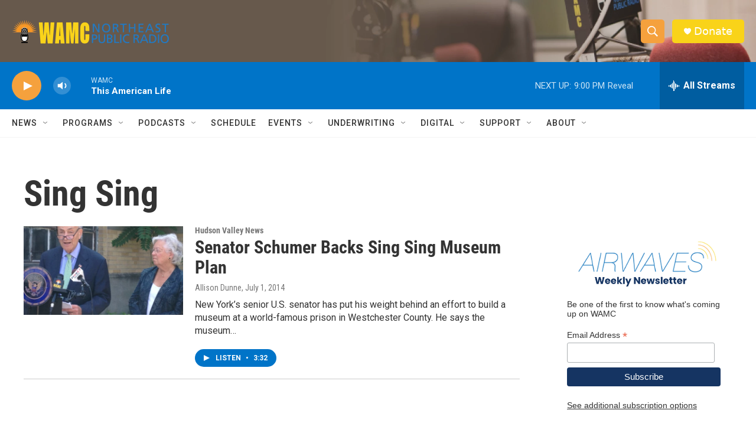

--- FILE ---
content_type: text/html; charset=utf-8
request_url: https://www.google.com/recaptcha/api2/aframe
body_size: 269
content:
<!DOCTYPE HTML><html><head><meta http-equiv="content-type" content="text/html; charset=UTF-8"></head><body><script nonce="BUXJA0hoWDCG21VyUmJcGQ">/** Anti-fraud and anti-abuse applications only. See google.com/recaptcha */ try{var clients={'sodar':'https://pagead2.googlesyndication.com/pagead/sodar?'};window.addEventListener("message",function(a){try{if(a.source===window.parent){var b=JSON.parse(a.data);var c=clients[b['id']];if(c){var d=document.createElement('img');d.src=c+b['params']+'&rc='+(localStorage.getItem("rc::a")?sessionStorage.getItem("rc::b"):"");window.document.body.appendChild(d);sessionStorage.setItem("rc::e",parseInt(sessionStorage.getItem("rc::e")||0)+1);localStorage.setItem("rc::h",'1769824415505');}}}catch(b){}});window.parent.postMessage("_grecaptcha_ready", "*");}catch(b){}</script></body></html>